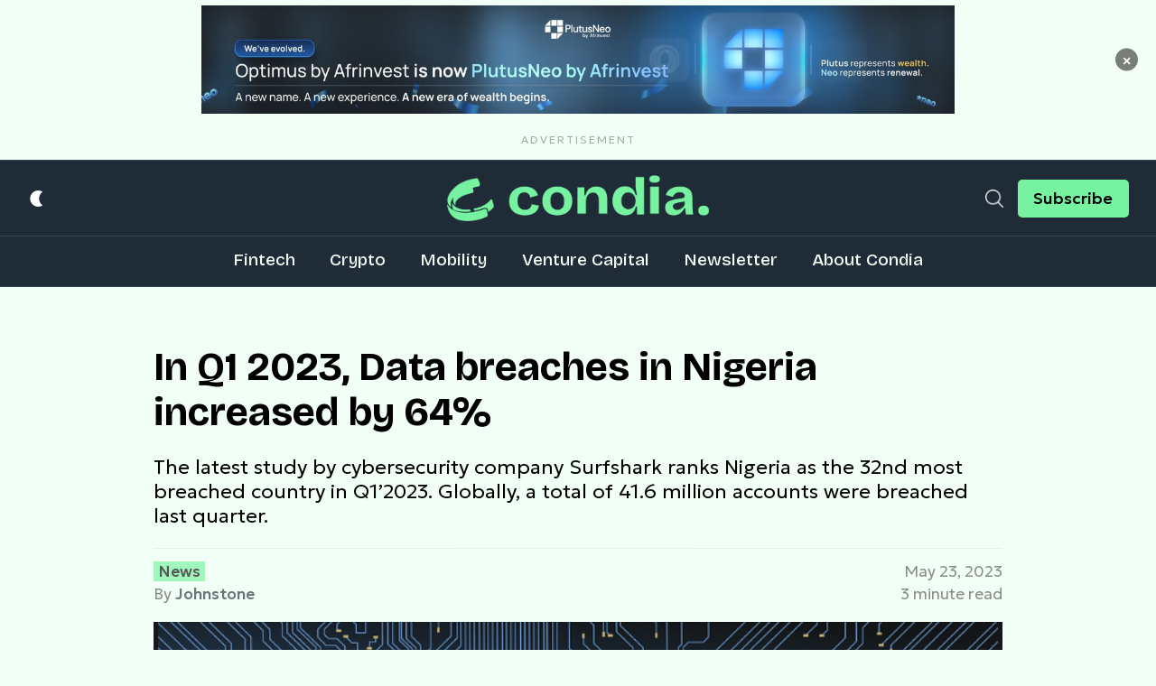

--- FILE ---
content_type: text/html; charset=utf-8
request_url: https://www.google.com/recaptcha/api2/aframe
body_size: 268
content:
<!DOCTYPE HTML><html><head><meta http-equiv="content-type" content="text/html; charset=UTF-8"></head><body><script nonce="Ceop_iLJ6vu6pGgHNyFfdQ">/** Anti-fraud and anti-abuse applications only. See google.com/recaptcha */ try{var clients={'sodar':'https://pagead2.googlesyndication.com/pagead/sodar?'};window.addEventListener("message",function(a){try{if(a.source===window.parent){var b=JSON.parse(a.data);var c=clients[b['id']];if(c){var d=document.createElement('img');d.src=c+b['params']+'&rc='+(localStorage.getItem("rc::a")?sessionStorage.getItem("rc::b"):"");window.document.body.appendChild(d);sessionStorage.setItem("rc::e",parseInt(sessionStorage.getItem("rc::e")||0)+1);localStorage.setItem("rc::h",'1767854916369');}}}catch(b){}});window.parent.postMessage("_grecaptcha_ready", "*");}catch(b){}</script></body></html>

--- FILE ---
content_type: application/javascript
request_url: https://thecondia.com/wp-content/themes/condia/assets/js/main.min.js
body_size: 1586
content:
document.addEventListener("DOMContentLoaded",function(){let e=document.getElementById("site-single");if(e){let t=window.scrollY+e.getBoundingClientRect().top,r=window.scrollY+e.getBoundingClientRect().bottom;window.onscroll=function(){let e=document.body.scrollTop||document.documentElement.scrollTop,n=(e-t)/r*100;e>=t&&n<100&&(document.getElementById("progress-marker").style.width=n+"%")};let n=document.querySelectorAll(".kg-image");n&&n.length>0&&n.forEach(e=>{e.removeAttribute("srcset")})}let l=document.getElementById("menu-trigger");l.addEventListener("click",e=>{let t=document.getElementById("main-nav");t&&t.classList.toggle("hide")});let o=document.getElementById("light-icon"),a=document.getElementById("dark-icon"),i="dark"===localStorage.getItem("theme");i?(document.querySelector("body").classList.add("dark"),localStorage.setItem("theme","dark"),document.querySelector('meta[name="color-scheme"]').setAttribute("content","only dark"),document.documentElement.setAttribute("data-theme","dark"),a.setAttribute("display","none")):(document.querySelector("body").classList.remove("dark"),localStorage.setItem("theme","light"),document.querySelector('meta[name="color-scheme"]').setAttribute("content","only light"),document.documentElement.setAttribute("data-theme","light"),o.setAttribute("display","none"));let s=document.querySelectorAll(".dark-mode-button");s&&s.forEach(e=>{e.addEventListener("click",e=>{(i=!i)?(localStorage.setItem("theme","dark"),document.querySelector('meta[name="color-scheme"]').setAttribute("content","only dark"),document.documentElement.setAttribute("data-theme","dark"),o.setAttribute("display","block"),a.setAttribute("display","none")):(localStorage.setItem("theme","light"),document.querySelector('meta[name="color-scheme"]').setAttribute("content","only light"),document.documentElement.setAttribute("data-theme","light"),o.setAttribute("display","none"),a.setAttribute("display","block"))})}),document.getElementById("site-search-switcher").addEventListener("click",function(){document.getElementById("search-popup").classList.add("show")}),document.getElementById("search-popup").addEventListener("click",function(){document.getElementById("search-popup").classList.remove("show")}),document.getElementById("search-popup-form").addEventListener("click",function(e){e.stopPropagation()}),document.getElementById("search-popup-form").addEventListener("input",function(e){let t=this,r=document.getElementById("search-result"),n=`${window.location.origin}/wp-json/wp/v2/search/?search=${e.target.value}`;e.target.value.length>0?fetch(n).then(e=>{if(!e.ok)throw Error("Network response was not ok");return e.json()}).then(e=>{let n=document.createElement("div"),l=document.createElement("ul");e.length>0?(t.classList.add("with-data"),e.forEach(function(e){let t=document.createElement("li"),r=document.createElement("a");r.innerHTML=e.title,r.href=e.url,t.appendChild(r),l.appendChild(t)})):t.classList.remove("with-data"),n.appendChild(l),r.hasChildNodes()&&r.removeChild(r.childNodes[0]),r.appendChild(n)}).catch(e=>{console.error("Error:",e)}):(t.classList.remove("with-data"),r.hasChildNodes()&&r.removeChild(r.childNodes[0]))}),document.querySelectorAll(".site-newsletter form").forEach(function(e){e.querySelector("button").addEventListener("click",function(t){!function t(r){var n,l;r.preventDefault();let o=e.querySelector(".name").value,a=e.querySelector(".email").value,i=e.querySelectorAll('input[name="tag"]');if(o.length<1)return alert("First name cannot be empty"),!1;if(a.length<1)return alert("Email address cannot be empty"),!1;if(void 0===(i=[].filter.call(i,function(e){return e.checked}))||i.length<1)return alert("You have to select at least 1 tag :)"),!1;i=i.map(function(e){return e.value});let s={name:o,email:a,tags:i},c,d;n=s,l=e,c=`${window.location.origin}/v1/subscribe`,(d=l.querySelector("button")).classList.add("loader"),d.innerHTML="Initiating...",fetch(c,{method:"POST",body:function e(t){let r=[];for(let n in t)t.hasOwnProperty(n)&&r.push(encodeURIComponent(n)+"="+encodeURIComponent(t[n]));return r.join("&")}(n),headers:{"Content-Type":"application/x-www-form-urlencoded"}}).then(e=>{if(!e.ok)throw Error(`This is an HTTP error: The status is ${e.status}`);return e.json()}).then(e=>{"success"===e.status?(d.classList.remove("loader"),d.innerHTML="Subscribed!"):d.innerHTML="Error...",l.querySelector(".name").value="",l.querySelector(".email").value="",l.querySelectorAll('input[name="tag"]').forEach(function(e){e.removeAttribute("checked")})}).catch(e=>{console.error("Error:",e)})}(t)})})});